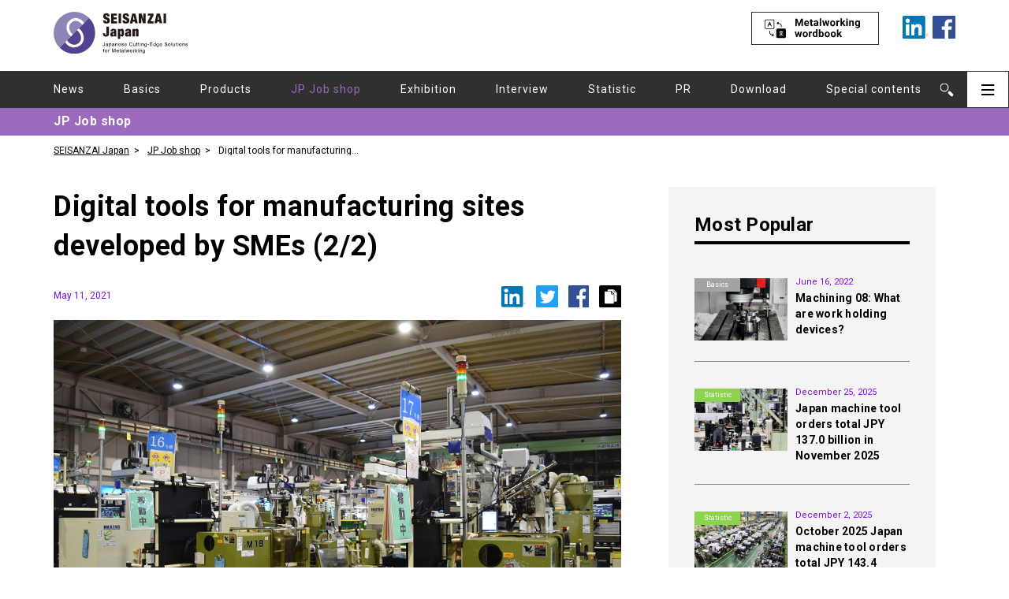

--- FILE ---
content_type: text/html; charset=UTF-8
request_url: https://seisanzai-japan.com/article/p2498/
body_size: 9864
content:
<!DOCTYPE html>
<html lang="en" prefix="og: http://ogp.me/ns#">
<head>
<!-- Page hiding snippet (recommended) -->
<style>.async-hide { opacity: 0 !important} </style>
<script>
	var IS_PSI = navigator.userAgent.indexOf("Google Page Speed") >=0 || navigator.userAgent.indexOf("Lighthouse") >=0 || navigator.userAgent.indexOf("Speed Insights") >=0;
	if(!IS_PSI) {
(function(a,s,y,n,c,h,i,d,e){s.className+=' '+y;
h.end=i=function(){s.className=s.className.replace(RegExp(' ?'+y),'')};
(a[n]=a[n]||[]).hide=h;setTimeout(function(){i();h.end=null},c);
})(window,document.documentElement,'async-hide','dataLayer',4000,{'GTM-TWT3SK2':true});
}
</script>
<!-- Google Tag Manager -->
<script>if(!IS_PSI) {(function(w,d,s,l,i){w[l]=w[l]||[];w[l].push({'gtm.start':
new Date().getTime(),event:'gtm.js'});var f=d.getElementsByTagName(s)[0],
j=d.createElement(s),dl=l!='dataLayer'?'&l='+l:'';j.async=true;j.src=
'https://www.googletagmanager.com/gtm.js?id='+i+dl;f.parentNode.insertBefore(j,f);
})(window,document,'script','dataLayer','GTM-TWT3SK2');}</script>
<!-- End Google Tag Manager -->
<meta charset="utf-8">
<meta name="format-detection" content="telephone=no">
<meta http-equiv="X-UA-Compatible" content="IE=edge,chrome=1">
<meta name="viewport" content="width=device-width, initial-scale=1, maximum-scale=1, user-scalable=0">
<title>Digital tools for manufacturing sites developed by SMEs (2/2) | Industry and Manufacturing News Archive | SEISANZAI Japan</title>
<meta name="description" content="Low-cost equipment monitoring system for small factoriesDigital tools developed at the manufacturing tes of Japanese fac...">

<link rel="alternate" hreflang="en-us" href="https://seisanzai-japan.com/article/p2498/">

<!--facebook-->
<meta property="og:title" content="Digital tools for manufacturing sites developed by SMEs (2/2) | Industry and Manufacturing News Archive | SEISANZAI Japan">
<meta property="og:type" content="website">
<meta property="og:url" content="https://seisanzai-japan.com/article/p2498/">
<meta property="og:image" content="https://seisanzai-japan.com/wp/wp-content/uploads/2021/05/DSC_0314.jpg">
<meta property="og:site_name" content="">
<meta property="og:description" content="Low-cost equipment monitoring system for small factoriesDigital tools developed at the manufacturing tes of Japanese fac...">
<meta property="fb:app_id" content="">
<!--/facebook-->

<!--linkedin-->
<meta property="og:title" content="Digital tools for manufacturing sites developed by SMEs (2/2) | Industry and Manufacturing News Archive | SEISANZAI Japan" />
<meta property="og:description" content="Low-cost equipment monitoring system for small factoriesDigital tools developed at the manufacturing tes of Japanese fac..." />
<meta property="og:url" content="https://seisanzai-japan.com/article/p2498/" />
<meta property="og:image" content="https://seisanzai-japan.com/wp/wp-content/uploads/2021/05/DSC_0314.jpg" />
<!--/linkedin-->

<!--css-->
<link href="//seisanzai-japan.com/assets/css/style.css?v=1.0" rel="stylesheet">
<link href="//seisanzai-japan.com/assets/css/custom.css" rel="stylesheet">
<link href="https://fonts.googleapis.com/css?family=Roboto:400,700&display=swap" rel="stylesheet">
<!--/css-->

<!-- Favicons ==================================================-->
<link rel="icon" href="//seisanzai-japan.com/assets/img/common/icon/favicon.ico" type="image/vnd.microsoft.icon">

<!--[if lt IE 9]>
<script src="//cdn.jsdelivr.net/html5shiv/3.7.2/html5shiv.min.js"></script>
<script src="//cdnjs.cloudflare.com/ajax/libs/respond.js/1.4.2/respond.min.js"></script>
<![endif]-->

</head>

<body id="article" class='article singleArticle'>
    <!-- Header
    ================================================== -->
    
<!-- Google Tag Manager (noscript) -->
<noscript><iframe src="https://www.googletagmanager.com/ns.html?id=GTM-TWT3SK2"
height="0" width="0" style="display:none;visibility:hidden"></iframe></noscript>
<!-- End Google Tag Manager (noscript) -->

<style>
#search #headerWrap .nav-list li.navSpecial span,
#headerWrap .nav-list li.navSpecial:hover span,
#search #headerWrap .nav-list li.navSpecial span
#search #headerWrap .nav-list li.navSpecial a,
#headerWrap .nav-list li.navSpecial:hover a,
#search #headerWrap .nav-list li.navSpecial a {color: #EDCC5A;}
#download #headerWrap .nav-list li.navDownload a,
#headerWrap .nav-list li.navDownload:hover a,
#download #headerWrap .nav-list li.navDownload a {color: #8382E3;}
#headerWrap .nav-list li.news.active a,
#headerWrap .nav-list li.news:hover a {color: #D35560;}
#headerWrap .nav-list li.basic-knowledge-about-machine-tools.active a,
#headerWrap .nav-list li.basic-knowledge-about-machine-tools:hover a {color: #a3a3a3;}
#headerWrap .nav-list li.new-products.active a,
#headerWrap .nav-list li.new-products:hover a {color: #4aa8e3;}
#headerWrap .nav-list li.japanese-job-shop-report.active a,
#headerWrap .nav-list li.japanese-job-shop-report:hover a {color: #9b69be;}
#headerWrap .nav-list li.exhibition-report.active a,
#headerWrap .nav-list li.exhibition-report:hover a {color: #55af81;}
#headerWrap .nav-list li.interview.active a,
#headerWrap .nav-list li.interview:hover a {color: #ed8c2e;}
#headerWrap .nav-list li.statistic.active a,
#headerWrap .nav-list li.statistic:hover a {color: #8dd350;}
#headerWrap .nav-list li.pr.active a,
#headerWrap .nav-list li.pr:hover a {color: #6b3a27;}
</style>
<header class="header clearfix">
    <div id="headerWrap">
    	<div class="menuOn">
    		<div class="closeSec"><p class="btnClose"></p></div>
            <div class="mainMenu__top">
                <span><a href="https://seisanzai-japan.com/search/"><img src="//seisanzai-japan.com/assets/img/common/other/btn-meta-mobile.svg" alt="Metalworking wordbook"></a></span>
                <ul class="nav-list">
                                        <li class=" news"><a href="https://seisanzai-japan.com/articlecat/news/">News</a></li>
                                        <li class=" basic-knowledge-about-machine-tools"><a href="https://seisanzai-japan.com/articlecat/basic-knowledge-about-machine-tools/">Basics</a></li>
                                        <li class=" new-products"><a href="https://seisanzai-japan.com/articlecat/new-products/">Products</a></li>
                                        <li class="active japanese-job-shop-report"><a href="https://seisanzai-japan.com/articlecat/japanese-job-shop-report/">JP Job shop</a></li>
                                        <li class=" exhibition-report"><a href="https://seisanzai-japan.com/articlecat/exhibition-report/">Exhibition</a></li>
                                        <li class=" interview"><a href="https://seisanzai-japan.com/articlecat/interview/">Interview</a></li>
                                        <li class=" statistic"><a href="https://seisanzai-japan.com/articlecat/statistic/">Statistic</a></li>
                                        <li class=" pr"><a href="https://seisanzai-japan.com/articlecat/pr/">PR</a></li>
                                        <li class="navDownload"><a href="https://seisanzai-japan.com/download/">Download</a></li>
                    <li class="subMenu">
                        <span>Special contents</span>
                        <ul class="subMenu__list">
                            <li><a href="https://seisanzai-japan.com/search/">Metalworking wordbook</a></li>
                        </ul>
                    </li>
                </ul>
            </div>
    		<div class="mainMenu">
    			<ul class="mainMenu__bottom clearfix">
    				<li><a href="https://seisanzai-japan.com/">Home</a></li>
                    <li><a href="https://seisanzai-japan.com/about/">About Us</a></li>
                    <li><a href="https://seisanzai-japan.com/about-seisanzai/">About SEISANZAI<br>Japan</a></li>
                    <li><a href="https://seisanzai-japan.com/notification/">Notification</a></li>
                    <li><a href="https://seisanzai-japan.com/privacy/">Privacy Policy</a></li>
                    <!-- <li><a href="https://seisanzai-japan.com/advertising-jp/">広告掲載について</a></li> -->
    			</ul>
                <div class="mainMenu__contact">
                    <a href="https://seisanzai-japan.com/contact/">
                        <img src="//seisanzai-japan.com/assets/img/common/other/btn-contact.svg" alt="contact">
                    </a>
                </div>
    		</div>
            <div class="mainMenu">
                
        		<div class="followSec clearfix">
                    <p>Follow Us On :</p>
        			<ul>

        				<li><a href="https://www.linkedin.com/showcase/seisanzai-japan/" target="_blank"><img src="//seisanzai-japan.com/assets/img/common/other/ico_in.png" alt="Linkedin"></a></li>
        				<li><a href="https://www.facebook.com/SEISANZAI.Japan/" target="_blank"><img src="//seisanzai-japan.com/assets/img/common/other/ico_fb.png" alt="Facebook"></a></li>
        			</ul>
        		</div>
                <p class="mainMenu__btnClose btnClose"><img src="//seisanzai-japan.com/assets/img/common/other/btn-close.svg" alt="contact"></p>
            </div>
    	</div>
    	<div class="topHeader">
	    	<div class="headerFix clearfix">
	    		<div class="headerBar searchBar">
	    			<p class="ico"><img src="//seisanzai-japan.com/assets/img/common/other/ico_search.svg" alt="Search"></p>
	    		</div>
	    		<div class="headerBar menuBar">
	    			<p class="ico">
                        <img class="pc" src="//seisanzai-japan.com/assets/img/common/other/ico_hambuger-black.svg" alt="">
                        <img class="sp" src="//seisanzai-japan.com/assets/img/common/other/ico_hambuger.svg" alt="">
                    </p>
	    		</div>
	    	</div>
            <div class="searchContentCM">
                <div class="searchBox clearfix">
                    <form action="https://seisanzai-japan.com/">
                        <input id="input-search" type="text" name="s" >
                        <button type="submit" value="submit">Search</button>
                    </form>
                </div>
            </div>
	    	<div class="mainHeader">
                <div class="headerInner fullContent">
                                            <p class="logoS"><a href="https://seisanzai-japan.com/"><img class="pc" src="//seisanzai-japan.com/assets/img/common/other/logo.svg" alt="SEISANZAI Japanese Japanese Cutting-Edge Solutions for Metalworking"><img class="sp" src="//seisanzai-japan.com/assets/img/common/other/scrollLogoSP.svg" alt="SEISANZAI Japanese Japanese Cutting-Edge Solutions for Metalworking"></a><span class="sp">Japanese Cutting-Edge<br>Solutions for Metalworking</span>
                        </p>
                                                            <ul class="metaWork">
                        <span>
                            <a href="https://seisanzai-japan.com/search/"><img src="//seisanzai-japan.com/assets/img/common/other/btn-meta.svg" alt="Metalworking wordbook"></a>
                        </span>
                        <li>
                            <a href="https://www.linkedin.com/showcase/seisanzai-japan/" target="_blank">
                                <img src="//seisanzai-japan.com/assets/img/common/other/linkedin.svg" alt="linkedin">
                            </a>
                        </li>
                        <li>
                            <a href="https://www.facebook.com/SEISANZAI.Japan/" target="_blank">
                                <img src="//seisanzai-japan.com/assets/img/common/other/fb.svg" alt="facebook">
                            </a>
                        </li>
                    </ul>
                </div>
	    	</div>
    	</div>
        <div id="smallHeader" class="smallHeaderCM pc">
        <div class="topHeader">
            <div class="headerFix clearfix">
                <div class="headerBar searchBar">
                    <p class="ico"><img src="//seisanzai-japan.com/assets/img/common/other/ico_search.svg" alt="Search"></p>
                </div>
                <div class="headerBar menuBar">
                    <p class="ico">
                        <img class="pc" src="//seisanzai-japan.com/assets/img/common/other/ico_hambuger-black.svg" alt="">
                        <img class="sp" src="//seisanzai-japan.com/assets/img/common/other/ico_hambuger.svg" alt="">
                    </p>
                </div>
            </div>
            <div class="searchContentCM">
                <div class="searchBox clearfix">
                    <form action="https://seisanzai-japan.com/">
                        <input type="text" name="s" >
                        <button type="submit" value="submit">Search</button>
                    </form>
                    
                </div>
            </div>
            <div class="mainHeader">
                <div class="headerInner fullContent">
                    <p class="logoS"><a href="https://seisanzai-japan.com/"><img class="pc" src="//seisanzai-japan.com/assets/img/common/other/logo.svg" alt="SEISANZAI Japanese Japanese Cutting-Edge Solutions for Metalworking"><img class="sp" src="//seisanzai-japan.com/assets/img/common/other/scrollLogoSP.svg" alt="SEISANZAI Japanese Japanese Cutting-Edge Solutions for Metalworking"></a><span class="sp">Japanese Cutting-Edge<br>Solutions for Metalworking</span>
                    </p>
                    <ul class="metaWork">
                        <span>
                            <a href="https://seisanzai-japan.com/search/"><img src="//seisanzai-japan.com/assets/img/common/other/btn-meta.svg" alt="Metalworking wordbook"></a>
                        </span>
                        <li>
                            <a href="https://www.linkedin.com/showcase/seisanzai-japan/" target="_blank">
                                <img src="//seisanzai-japan.com/assets/img/common/other/linkedin.svg" alt="linkedin">
                            </a>
                        </li>
                        <li>
                            <a href="https://www.facebook.com/SEISANZAI.Japan/" target="_blank">
                                <img src="//seisanzai-japan.com/assets/img/common/other/fb.svg" alt="facebook">
                            </a>
                        </li>
                    </ul>
                </div>
            </div>
        </div>
        <div id="shortCat" class="shortCategoriesCM">
            <div class="fullContent clearfix">
                <ul class="catBox nav-list clearfix">
                                            <li class=" news"><a href="https://seisanzai-japan.com/articlecat/news/">News</a></li>
                                            <li class=" basic-knowledge-about-machine-tools"><a href="https://seisanzai-japan.com/articlecat/basic-knowledge-about-machine-tools/">Basics</a></li>
                                            <li class=" new-products"><a href="https://seisanzai-japan.com/articlecat/new-products/">Products</a></li>
                                            <li class="active japanese-job-shop-report"><a href="https://seisanzai-japan.com/articlecat/japanese-job-shop-report/">JP Job shop</a></li>
                                            <li class=" exhibition-report"><a href="https://seisanzai-japan.com/articlecat/exhibition-report/">Exhibition</a></li>
                                            <li class=" interview"><a href="https://seisanzai-japan.com/articlecat/interview/">Interview</a></li>
                                            <li class=" statistic"><a href="https://seisanzai-japan.com/articlecat/statistic/">Statistic</a></li>
                                            <li class=" pr"><a href="https://seisanzai-japan.com/articlecat/pr/">PR</a></li>
                                        <li class="navDownload"><a href="https://seisanzai-japan.com/download/">Download</a></li>
                    <li class="subMenu navSpecial">
                        <a class="subMenu__link" href="javascript:;">Special contents</a>
                        <ul class="subMenu__list">
                            <li><a href="https://seisanzai-japan.com/search/">Metalworking wordbook</a></li>
                        </ul>
                    </li>
                </ul>
            </div>
        </div>
        </div>
        
    	<div id="shortCat" class="shortCategoriesCM">
    		<div class="fullContent clearfix">
    			<ul class="catBox nav-list">
                                            <li class=" news"><a href="https://seisanzai-japan.com/articlecat/news/">News</a></li>
                                            <li class=" basic-knowledge-about-machine-tools"><a href="https://seisanzai-japan.com/articlecat/basic-knowledge-about-machine-tools/">Basics</a></li>
                                            <li class=" new-products"><a href="https://seisanzai-japan.com/articlecat/new-products/">Products</a></li>
                                            <li class="active japanese-job-shop-report"><a href="https://seisanzai-japan.com/articlecat/japanese-job-shop-report/">JP Job shop</a></li>
                                            <li class=" exhibition-report"><a href="https://seisanzai-japan.com/articlecat/exhibition-report/">Exhibition</a></li>
                                            <li class=" interview"><a href="https://seisanzai-japan.com/articlecat/interview/">Interview</a></li>
                                            <li class=" statistic"><a href="https://seisanzai-japan.com/articlecat/statistic/">Statistic</a></li>
                                            <li class=" pr"><a href="https://seisanzai-japan.com/articlecat/pr/">PR</a></li>
                                        <li class="navDownload"><a href="https://seisanzai-japan.com/download">Download</a></li>
                    <li class="subMenu navSpecial">
                        <a class="subMenu__link" href="javascript:;">Special contents</a>
                        <ul class="subMenu__list">
                            <li><a href="https://seisanzai-japan.com/search/">Metalworking wordbook</a></li>
                        </ul>
                    </li>
    			</ul>
    		</div>
    	</div>
    </div>
    

        <div class="category-name" style="background-color:#9b69be; ">
        <p class="fullContent">
            JP Job shop        </p>
    </div>
</header>

    <div class="fullContent">
        <ul class="breadcumb">
            <li><a href="https://seisanzai-japan.com/">SEISANZAI Japan</a></li>
            <li><a href="https://seisanzai-japan.com/articlecat/japanese-job-shop-report/">JP Job shop</a></li>
            <li><span>Digital tools for manufacturing sites developed by SMEs (2/2)</span></li>
        </ul>
    </div>
    <div id="wrap" class="singleWrap fullContent">
        <div class="fullContent__left">

            <!-- Main Content
            ================================================== -->
            <main>
                <div class="secInner">
                    <div class="singleContent">
                        <h1 class="titleArticle">Digital tools for manufacturing sites developed by SMEs (2/2)</h1>
                        <p class="date-time">May 11, 2021</p>
                        <div class="social-share">
                            <a target='_blank' href='https://linkedin.com/share?url=https://seisanzai-japan.com/article/p2498/'>
                                <img src="//seisanzai-japan.com/assets/img/common/other/ico_linkedin.svg" alt="linkedin">
                            </a>
                            <a target='_blank' href='https://twitter.com/share?url=https://seisanzai-japan.com/article/p2498/'>
                                <img src="//seisanzai-japan.com/assets/img/common/other/ico_twitter.svg" alt="twitter">
                            </a>
                            <a target='_blank' href='http://www.facebook.com/sharer.php?u=https://seisanzai-japan.com/article/p2498/'>
                                <img src="//seisanzai-japan.com/assets/img/common/other/ico_facebook.svg" alt="facebook">
                            </a>
                            <button class="tooltip">
                                <strong class="icon-copy" title="https://seisanzai-japan.com/article/p2498/"><img src="//seisanzai-japan.com/assets/img/common/other/ico_duplicate.svg" alt="duplicate"><i class="status-info">Copy URL</i></strong>
                                <span class="tooltiptext"><i>URL copied</i><input type="text" value="https://seisanzai-japan.com/article/p2498/"><em class="close_btn"></em></span>
                            </button>
                        </div>
                                                <p class="mainImgArticle">
                            <img src="https://seisanzai-japan.com/wp/wp-content/uploads/2021/05/DSC_0314.jpg" alt="" />                        </p>
                                                
                        <div class="contentArticle clearfix">
                                                                                                                            <h3 data-start="221" data-end="289">Low-cost equipment monitoring system for small factories</h3>
<p data-start="291" data-end="862">Digital tools developed at the manufacturing sites of Japanese factories are emerging rapidly. ARM, a maker of automation equipment, has created an AI-based system that automatically generates machining programs. Meanwhile, MATSUDA DENKI, a manufacturer of switch parts for automobiles, has commercialized an equipment operation monitoring system. Both tools were born from hands-on factory experience and are aimed at practical use in actual manufacturing environments. This second part of the article features the operation monitoring system developed by MATSUDA DENKI.</p>
<p><a href="https://seisanzai-japan.com/article/p2493/"><em>The first part of the article is here. It introduces ARM ‘s AI system.</em></a></p>
<h3>Genba Vision: An easy-to-install tool for equipment monitoring</h3>
<p><img class="alignright wp-image-2500 size-medium" src="https://seisanzai-japan.com/wp/wp-content/uploads/2021/05/e772c09c0b85215bfe50477299af0a05-234x300.jpg" alt="" width="234" height="300" srcset="https://seisanzai-japan.com/wp/wp-content/uploads/2021/05/e772c09c0b85215bfe50477299af0a05-234x300.jpg 234w, https://seisanzai-japan.com/wp/wp-content/uploads/2021/05/e772c09c0b85215bfe50477299af0a05-798x1024.jpg 798w, https://seisanzai-japan.com/wp/wp-content/uploads/2021/05/e772c09c0b85215bfe50477299af0a05-117x150.jpg 117w, https://seisanzai-japan.com/wp/wp-content/uploads/2021/05/e772c09c0b85215bfe50477299af0a05-768x985.jpg 768w, https://seisanzai-japan.com/wp/wp-content/uploads/2021/05/e772c09c0b85215bfe50477299af0a05.jpg 1000w" sizes="(max-width: 234px) 100vw, 234px" /></p>
<p data-start="1017" data-end="1286">In May 2021, MATSUDA DENKI released its operation monitoring system called &#8220;Genba Vision&#8221;—with &#8220;Genba&#8221; meaning “manufacturing site” in Japanese. According to company director Yuki Matsuda, &#8220;Genba Vision was supervised by employees who are familiar with the shop floor.&#8221;</p>
<p data-start="1288" data-end="1596">Genba Vision includes a photoelectric sensor to monitor the equipment’s operational cycles, an optical photo sensor to read indicator light signals, and a dedicated communication device. By attaching these sensors to existing equipment, users can visualize operational status and monitor production progress.</p>
<p data-start="1598" data-end="1834">One of the key features of Genba Vision is that it does not require users to modify the machinery itself. It works across various equipment types, production years, and brands, making it compatible with most existing production systems.</p>
<h3 data-start="1836" data-end="1894">Affordable pricing and support for small manufacturers</h3>
<p data-start="1896" data-end="2151">To ensure ease of use by shop floor operators, MATSUDA DENKI simplified the system’s features. The initial unit is priced at 500,000 yen, and additional units are available at 150,000 yen each. A monthly maintenance fee of 1,000 yen per unit also applies.</p>
<p data-start="2153" data-end="2399">The product is primarily targeted at small and medium-sized manufacturers. In addition to selling the system, MATSUDA DENKI offers consulting services to improve factory operations based on over 100 improvement cases accumulated at its own plant.</p>
<p data-start="2401" data-end="2552">A beta version of Genba Vision was released in March 2021 ahead of the official launch. “We received inquiries from nearly 10 companies,” said Matsuda.</p>
<p><img class="alignnone size-full wp-image-2499" src="https://seisanzai-japan.com/wp/wp-content/uploads/2021/05/ebea781a488f178c85ac4d049dedb3b5.jpg" alt="" width="1000" height="556" srcset="https://seisanzai-japan.com/wp/wp-content/uploads/2021/05/ebea781a488f178c85ac4d049dedb3b5.jpg 1000w, https://seisanzai-japan.com/wp/wp-content/uploads/2021/05/ebea781a488f178c85ac4d049dedb3b5-300x167.jpg 300w, https://seisanzai-japan.com/wp/wp-content/uploads/2021/05/ebea781a488f178c85ac4d049dedb3b5-150x83.jpg 150w, https://seisanzai-japan.com/wp/wp-content/uploads/2021/05/ebea781a488f178c85ac4d049dedb3b5-768x427.jpg 768w" sizes="(max-width: 1000px) 100vw, 1000px" /></p>
<p>&nbsp;</p>
<p><iframe id="iframeRCE" style="top: 0px; left: 0px; z-index: 9999; width: 100%; height: 100%; position: fixed; display: none; background-color: transparent;"></iframe></p>
<p><iframe id="iframeRCE" style="top: 0px; left: 0px; z-index: 9999; width: 100%; height: 100%; position: fixed; display: none; background-color: transparent;"></iframe></p>
                                                                                </div>
                        <!--<p>&nbsp;</p>
<p><iframe id="iframeRCE" style="top: 0px; left: 0px; z-index: 9999; width: 100%; height: 100%; position: fixed; display: none; background-color: transparent;"></iframe></p>
<p><iframe id="iframeRCE" style="top: 0px; left: 0px; z-index: 9999; width: 100%; height: 100%; position: fixed; display: none; background-color: transparent;"></iframe></p>
-->                            <p class="sourceText2"></p>
                            <div class='sourceText'><p>&nbsp;</p>
<p><iframe id="iframeRCE" style="top: 0px; left: 0px; z-index: 9999; width: 100%; height: 100%; position: fixed; display: none; background-color: transparent;"></iframe></p>
<p><iframe id="iframeRCE" style="top: 0px; left: 0px; z-index: 9999; width: 100%; height: 100%; position: fixed; display: none; background-color: transparent;"></iframe></p>
</div>                                                <!-- <p class="sourceText">This article was translated by “T-4OO”.</p> -->
                        
                                                <div class="tagBox">
                            <div class="textTag">Related Topics</div>
                                                            <h2>
                                    <a href="https://seisanzai-japan.com/articletag/matsuda-denki">MATSUDA DENKI</a>
                                </h2>
                                                            <h2>
                                    <a href="https://seisanzai-japan.com/articletag/digital-transformation">Digital Transformation</a>
                                </h2>
                                                            <h2>
                                    <a href="https://seisanzai-japan.com/articletag/automation">automation</a>
                                </h2>
                                                            <h2>
                                    <a href="https://seisanzai-japan.com/articletag/iot">IoT</a>
                                </h2>
                                                    </div>
                                        </div>
                    
                    <!-- Related stories -->
                                            <div class="moreBox">
                            <h5 class="titleBox">Related stories</h5>
                            <div class="boxList article-new article-new__list">
                                                                <div class="article-new__item">
                                    <p class="article-new__img">
                                        <a href="https://seisanzai-japan.com/article/p2493/">
                                                                                                                                <picture>
                                                <source media="(max-width: 375px)" srcset="https://seisanzai-japan.com/wp/wp-content/themes/wp-templ/timthumb/timthumb.php?src=/wp/wp-content/uploads/2021/05/18e068d875b798e18321dd61b320b3a9.jpg&amp;h=91&amp;w=138&amp;zc=1">
                                                <img src="https://seisanzai-japan.com/wp/wp-content/themes/wp-templ/timthumb/timthumb.php?src=/wp/wp-content/uploads/2021/05/18e068d875b798e18321dd61b320b3a9.jpg&amp;h=165&amp;w=250&amp;zc=1" alt="Digital tools for manufacturing sites developed by SMEs (1/2)" style="width:auto;">
                                            </picture> 
                                                                                                                        </a>
                                                                                <span class="article-new__category" style="background-color:#9b69be;">
                                            <a href="https://seisanzai-japan.com/articlecat/japanese-job-shop-report">JP Job shop</a>
                                        </span>
                                    </p>
                                    <div class="article-new__content">
                                        <p class="article-new__date">May 10, 2021</p>
                                        <h4><a href="https://seisanzai-japan.com/article/p2493/">Digital tools for manufacturing sites developed by SMEs (1/2)</a></h4>
                                    </div>
                                </div>
                                                                <div class="article-new__item">
                                    <p class="article-new__img">
                                        <a href="https://seisanzai-japan.com/article/p2482/">
                                                                                                                                <picture>
                                                <source media="(max-width: 375px)" srcset="https://seisanzai-japan.com/wp/wp-content/themes/wp-templ/timthumb/timthumb.php?src=/wp/wp-content/uploads/2021/04/2fe973b6576c0f09f0a3f8c72da1acda-1024x618.jpg&amp;h=91&amp;w=138&amp;zc=1">
                                                <img src="https://seisanzai-japan.com/wp/wp-content/themes/wp-templ/timthumb/timthumb.php?src=/wp/wp-content/uploads/2021/04/2fe973b6576c0f09f0a3f8c72da1acda-1024x618.jpg&amp;h=165&amp;w=250&amp;zc=1" alt="Japan’s machine tool industry in 2020 : production, orders, imports, exports (1/3)" style="width:auto;">
                                            </picture> 
                                                                                                                        </a>
                                                                                <span class="article-new__category" style="background-color:#8dd350;">
                                            <a href="https://seisanzai-japan.com/articlecat/statistic">Statistic</a>
                                        </span>
                                    </p>
                                    <div class="article-new__content">
                                        <p class="article-new__date">May 5, 2021</p>
                                        <h4><a href="https://seisanzai-japan.com/article/p2482/">Japan’s machine tool industry in 2020 : production, orders, imports, exports (1/3)</a></h4>
                                    </div>
                                </div>
                                                                <div class="article-new__item">
                                    <p class="article-new__img">
                                        <a href="https://seisanzai-japan.com/article/p879/">
                                                                                                                                <picture>
                                                <source media="(max-width: 375px)" srcset="https://seisanzai-japan.com/wp/wp-content/themes/wp-templ/timthumb/timthumb.php?src=/wp/wp-content/uploads/2019/05/efbcbc11fe3c5099b06322a6eb5fdd7a-1024x684.jpg&amp;h=91&amp;w=138&amp;zc=1">
                                                <img src="https://seisanzai-japan.com/wp/wp-content/themes/wp-templ/timthumb/timthumb.php?src=/wp/wp-content/uploads/2019/05/efbcbc11fe3c5099b06322a6eb5fdd7a-1024x684.jpg&amp;h=165&amp;w=250&amp;zc=1" alt="How Yamada Seisakusho improves grinding productivity with robots and standardization (1/2)" style="width:auto;">
                                            </picture> 
                                                                                                                        </a>
                                                                                <span class="article-new__category" style="background-color:#9b69be;">
                                            <a href="https://seisanzai-japan.com/articlecat/japanese-job-shop-report">JP Job shop</a>
                                        </span>
                                    </p>
                                    <div class="article-new__content">
                                        <p class="article-new__date">May 15, 2019</p>
                                        <h4><a href="https://seisanzai-japan.com/article/p879/">How Yamada Seisakusho improves grinding productivity with robots and standardization (1/2)</a></h4>
                                    </div>
                                </div>
                                                            </div>
                        </div>
                                                            <!-- End Related stories -->

                    <!-- From around the web -->
                                                                                    <div class="moreBox">
                            <h5 class="titleBox">From around the web</h5>
                            <div class="boxList article-new article-new__list">
                                                                <div class="article-new__item">
                                    <p class="article-new__img">
                                        <a href="https://seisanzai-japan.com/article/p5838/">
                                                                                                                                <picture>
                                                <source media="(max-width: 375px)" srcset="https://seisanzai-japan.com/wp/wp-content/themes/wp-templ/timthumb/timthumb.php?src=/wp/wp-content/uploads/2025/10/fedf596c8d41d2cfc6464eb120d7c8ef.png&amp;h=91&amp;w=138&amp;zc=1">
                                                <img src="https://seisanzai-japan.com/wp/wp-content/themes/wp-templ/timthumb/timthumb.php?src=/wp/wp-content/uploads/2025/10/fedf596c8d41d2cfc6464eb120d7c8ef.png&amp;h=165&amp;w=250&amp;zc=1" alt="DMG MORI launches 3rd generation NTX series multitasking machines" style="width:auto;">
                                            </picture> 
                                                                                                                        </a>
                                                                                <span class="article-new__category" style="background-color:#4aa8e3;">
                                            <a href="https://seisanzai-japan.com/articlecat/new-products">Products</a>
                                        </span>
                                    </p>
                                    <div class="article-new__content">
                                        <p class="article-new__date">October 6, 2025</p>
                                        <h4><a href="https://seisanzai-japan.com/article/p5838/">DMG MORI launches 3rd generation NTX series multitasking machines</a></h4>
                                    </div>
                                </div>
                                                                <div class="article-new__item">
                                    <p class="article-new__img">
                                        <a href="https://seisanzai-japan.com/article/p5893/">
                                                                                                                                <picture>
                                                <source media="(max-width: 375px)" srcset="https://seisanzai-japan.com/wp/wp-content/themes/wp-templ/timthumb/timthumb.php?src=/wp/wp-content/uploads/2025/11/60be0d57bc25658658230a950e859558.png&amp;h=91&amp;w=138&amp;zc=1">
                                                <img src="https://seisanzai-japan.com/wp/wp-content/themes/wp-templ/timthumb/timthumb.php?src=/wp/wp-content/uploads/2025/11/60be0d57bc25658658230a950e859558.png&amp;h=165&amp;w=250&amp;zc=1" alt="Hitachi Industrial Equipment Systems launches service to convert CO₂ reductions into credits" style="width:auto;">
                                            </picture> 
                                                                                                                        </a>
                                                                                <span class="article-new__category" style="background-color:#D35560;">
                                            <a href="https://seisanzai-japan.com/articlecat/news">News</a>
                                        </span>
                                    </p>
                                    <div class="article-new__content">
                                        <p class="article-new__date">November 5, 2025</p>
                                        <h4><a href="https://seisanzai-japan.com/article/p5893/">Hitachi Industrial Equipment Systems launches service to convert CO₂ reductions into credits</a></h4>
                                    </div>
                                </div>
                                                                <div class="article-new__item">
                                    <p class="article-new__img">
                                        <a href="https://seisanzai-japan.com/article/p5815/">
                                                                                                                                <picture>
                                                <source media="(max-width: 375px)" srcset="https://seisanzai-japan.com/wp/wp-content/themes/wp-templ/timthumb/timthumb.php?src=/wp/wp-content/uploads/2025/09/b408362699390a8caf173703b8d03cc6.jpg&amp;h=91&amp;w=138&amp;zc=1">
                                                <img src="https://seisanzai-japan.com/wp/wp-content/themes/wp-templ/timthumb/timthumb.php?src=/wp/wp-content/uploads/2025/09/b408362699390a8caf173703b8d03cc6.jpg&amp;h=165&amp;w=250&amp;zc=1" alt="MEIRA and Nakamura-Tome pioneer new processing methods for medical care at MECT 2025" style="width:auto;">
                                            </picture> 
                                                                                                                        </a>
                                                                                <span class="article-new__category" style="background-color:#55af81;">
                                            <a href="https://seisanzai-japan.com/articlecat/exhibition-report">Exhibition</a>
                                        </span>
                                    </p>
                                    <div class="article-new__content">
                                        <p class="article-new__date">September 22, 2025</p>
                                        <h4><a href="https://seisanzai-japan.com/article/p5815/">MEIRA and Nakamura-Tome pioneer new processing methods for medical care at MECT 2025</a></h4>
                                    </div>
                                </div>
                                                            </div>
                        </div>
                                                            <!-- End From around the web -->
                </div>
            </main>
        </div>

        <aside class="sidebar newsListRight fullContent__right">
            <!-- JavaScript SDK Fanpage Facebook -->
<div id="fb-root"></div>
    <script async defer crossorigin="anonymous" src="https://connect.facebook.net/en_UM/sdk.js#xfbml=1&version=v5.0"></script>
<!-- End JavaScript SDK Fanpage Facebook  -->


<!-- Japanʼs Machine Tool Order -->
<div class="sidebar-item machine-tool-top">
    <div class="machine-tool">
                <div class="machine-tool__top">
            <p class="machine-tool__title">Japanʼs Machine Tool Order</p>
                            <p class="machine-tool__subTitle">November, 2025</p>
                    </div>
        <div class="machine-tool__bottom">
            <span>★ billions of yen</span>
            <table>
                <thead>
                    <tr>
                        <th class="text-small">Total order</th>
                        <th class="text-big text-right">137</th>
                    </tr>
                </thead>
                <tbody>
                    <tr>
                        <td>Domestic order</td>
                        <td class="text-big text-right">32</td>
                    </tr>
                    <tr>
                        <td>Foreign order</td>
                        <td class="text-big text-right">105</td>
                    </tr>
                </tbody>
            </table>
            <p>
                ※The information will be updated every month.
            </p>
        </div>
    </div>
    <p class="machine-tool__titleBottom">Source :  Japan Machine Tool Builderʼs Association</p>
</div>

<!-- Banner -->
     	
    	
<!-- Get Popular post -->
<div class="sidebar-item">
                <div class="popularList">
        <h5 class="titleSec">Most Popular</h5>
                <div class="popularBox clearfix">
            <div class="imgFeatured">
                <a href="https://seisanzai-japan.com/article/p3539/">
                                            <img src="https://seisanzai-japan.com/wp/wp-content/themes/wp-templ/timthumb/timthumb.php?src=/wp/wp-content/uploads/2022/06/3dcb20d5499130cfabab30bee984338c.jpeg&amp;h=158&amp;w=236&amp;zc=1" alt="" />                    
                                    </a>
                                <p class="article-new__category small" style="background-color:#a3a3a3;">
                    <a href="https://seisanzai-japan.com/articlecat/basic-knowledge-about-machine-tools/">Basics</a>
                </p>
                <span>1st</span>
            </div>
            <div class="popularContent">
                <p class="date-time">June 16, 2022</p>
                <h4>
                    <a href="https://seisanzai-japan.com/article/p3539/">Machining 08: What are work holding devices?</a>
                </h4>
            </div>
        </div>
                <div class="popularBox clearfix">
            <div class="imgFeatured">
                <a href="https://seisanzai-japan.com/article/p6016/">
                                            <img src="https://seisanzai-japan.com/wp/wp-content/themes/wp-templ/timthumb/timthumb.php?src=/wp/wp-content/uploads/2025/12/6e908c1f8f4ac68ed66aeac9d5942568.jpg&amp;h=158&amp;w=236&amp;zc=1" alt="" />                    
                                    </a>
                                <p class="article-new__category small" style="background-color:#8dd350;">
                    <a href="https://seisanzai-japan.com/articlecat/statistic/">Statistic</a>
                </p>
                <span>2nd</span>
            </div>
            <div class="popularContent">
                <p class="date-time">December 25, 2025</p>
                <h4>
                    <a href="https://seisanzai-japan.com/article/p6016/">Japan machine tool orders total JPY 137.0 billion in November 2025</a>
                </h4>
            </div>
        </div>
                <div class="popularBox clearfix">
            <div class="imgFeatured">
                <a href="https://seisanzai-japan.com/article/p5946/">
                                            <img src="https://seisanzai-japan.com/wp/wp-content/themes/wp-templ/timthumb/timthumb.php?src=/wp/wp-content/uploads/2025/12/5bb10e046757150199dfcbf591541d87.jpg&amp;h=158&amp;w=236&amp;zc=1" alt="" />                    
                                    </a>
                                <p class="article-new__category small" style="background-color:#8dd350;">
                    <a href="https://seisanzai-japan.com/articlecat/statistic/">Statistic</a>
                </p>
                <span>3rd</span>
            </div>
            <div class="popularContent">
                <p class="date-time">December 2, 2025</p>
                <h4>
                    <a href="https://seisanzai-japan.com/article/p5946/">October 2025 Japan machine tool orders total JPY 143.4 billion</a>
                </h4>
            </div>
        </div>
            </div>
        </div>
<!-- End Popular post -->

<!-- Get Recommend post -->
<div class="sidebar-item">
            <div class="popularList">
        <h5 class="titleSec">Recommended Articles</h5>
                <div class="popularBox recommend clearfix">
            <div class="imgFeatured">
                <a href="https://seisanzai-japan.com/article/p3449/">
                                            <img src="https://seisanzai-japan.com/wp/wp-content/themes/wp-templ/timthumb/timthumb.php?src=/wp/wp-content/uploads/2022/05/6be7d4fe643c62f5d30841163ec8a7d8-1024x683.jpeg&amp;h=71&amp;w=106&amp;zc=1" alt="" />                    
                                    </a>
                                <p class="article-new__category small" style="background-color:#a3a3a3;">
                    <a href="https://seisanzai-japan.com/articlecat/basic-knowledge-about-machine-tools">Basics</a>
                </p>
            </div>
            <div class="popularContent">
                <p class="date-time">May 3, 2022</p>
                <h4>
                    <a href="https://seisanzai-japan.com/article/p3449/">Machining 06: What is a multi-tasking machine?</a>
                </h4>
            </div>
        </div>
                <div class="popularBox recommend clearfix">
            <div class="imgFeatured">
                <a href="https://seisanzai-japan.com/article/p3275/">
                                            <img src="https://seisanzai-japan.com/wp/wp-content/themes/wp-templ/timthumb/timthumb.php?src=/wp/wp-content/uploads/2017/11/safe_image.jpg&amp;h=71&amp;w=106&amp;zc=1" alt="" />                    
                                    </a>
                                <p class="article-new__category small" style="background-color:#D35560;">
                    <a href="https://seisanzai-japan.com/articlecat/news">News</a>
                </p>
            </div>
            <div class="popularContent">
                <p class="date-time">March 11, 2022</p>
                <h4>
                    <a href="https://seisanzai-japan.com/article/p3275/">Tighter export control regulations based on the situation in Ukraine</a>
                </h4>
            </div>
        </div>
                <div class="popularBox recommend clearfix">
            <div class="imgFeatured">
                <a href="https://seisanzai-japan.com/article/p3278/">
                                            <img src="https://seisanzai-japan.com/wp/wp-content/themes/wp-templ/timthumb/timthumb.php?src=/wp/wp-content/uploads/2022/03/528d97f178b329245c95c579e80b78bb.jpg&amp;h=71&amp;w=106&amp;zc=1" alt="" />                    
                                    </a>
                                <p class="article-new__category small" style="background-color:#a3a3a3;">
                    <a href="https://seisanzai-japan.com/articlecat/basic-knowledge-about-machine-tools">Basics</a>
                </p>
            </div>
            <div class="popularContent">
                <p class="date-time">March 24, 2022</p>
                <h4>
                    <a href="https://seisanzai-japan.com/article/p3278/">Machining 01: Basic knowledge about machine tools</a>
                </h4>
            </div>
        </div>
                <p class="btnMore"><a href="https://seisanzai-japan.com/recommended/">More</a></p>
    </div>
        </div>
<!-- End Recommend post -->

<!-- Show ads -->
<div class="sidebar-item">
    <h5 class="titleSec">Special contents</h5>
    <p class="verticalAds verticalSmallAds banner3">
        <a href="/search/">
            <img src="//seisanzai-japan.com/assets/img/common/other/banner3.svg" alt="Metalworking wordbook">
        </a>
    </p>
</div>
<!-- End ads -->

<!-- Show ads -->  
<div class="sidebar-item aligncenter">
    <h5 class="titleSec">Check out our facebook</h5>    
    <div id="fb-container">
        <div class="fb-page" data-href="https://www.facebook.com/SEISANZAI.Japan/" data-tabs="timeline" data-height="350" data-small-header="false" data-adapt-container-width="true" data-hide-cover="false" data-show-facepile="true"><blockquote cite="https://www.facebook.com/SEISANZAI.Japan/" class="fb-xfbml-parse-ignore"><a href="https://www.facebook.com/SEISANZAI.Japan/">SEISANZAIJapan</a></blockquote></div>
      </div>     
</div>
<!-- End fanpage -->

<!-- Show ads -->
<div class="sidebar-item">
    <h5 class="titleSec">Official partner</h5>
    <p class="verticalAds verticalSmallAds">
        <a target="_blank" href="https://seisanzai-marketing.jp/index.php">
            <img class="pc" src="//seisanzai-japan.com/assets/img/common/other/banner4_new.png" alt="every marketing for metal working">
            <img class="sp" src="//seisanzai-japan.com/assets/img/common/other/banner4_new_sp.png" alt="every marketing for metal working">
        </a>
    </p>
    <p class="verticalAds verticalSmallAds">
        <a target="_blank" href="https://www.robot-digest.com/">
            <img class="pc" src="//seisanzai-japan.com/assets/img/common/other/banner5_new.png" alt="ROBOT DIGEST">
            <img class="sp" src="//seisanzai-japan.com/assets/img/common/other/banner5_new_sp.png" alt="ROBOT DIGEST">
        </a>
    </p>
    <p class="verticalAds verticalSmallAds">
        <a target="_blank" href="https://robot-technology.jp/">
            <img class="pc" src="//seisanzai-japan.com/assets/img/common/other/bnr_sidebar1.png" alt="ROBOT TECHNOLOGY JAPAN">
            <img class="sp" src="//seisanzai-japan.com/assets/img/common/other/bnr_sidebar1_sp.png" alt="ROBOT TECHNOLOGY JAPAN">
        </a>
    </p>
    <p class="verticalAds verticalSmallAds">
        <a target="_blank" href="https://mect-japan.com/2025/">
            <img class="pc" src="//seisanzai-japan.com/assets/img/common/other/bnr_sidebar2.png" alt="MECHATRONICS TECHNOLOGY JAPAN">
            <img class="sp" src="//seisanzai-japan.com/assets/img/common/other/bnr_sidebar2_sp.png" alt="MECHATRONICS TECHNOLOGY JAPAN">
        </a>
    </p>
</div>
<!-- End fanpage -->        </aside>

        <div class="social-fixed">
            <p>Share On :</p>
            <div class="social-fixed__list">
                <a target='_blank' href='https://linkedin.com/share?url=https://seisanzai-japan.com/article/p2498/'>
                    <img src="//seisanzai-japan.com/assets/img/common/other/ico_linkedin.svg" alt="linkedin">
                </a>
                <a target='_blank' href='https://twitter.com/share?url=https://seisanzai-japan.com/article/p2498/'>
                    <img src="//seisanzai-japan.com/assets/img/common/other/ico_twitter.svg" alt="twitter">
                </a>
                <a target='_blank' href='http://www.facebook.com/sharer.php?u=https://seisanzai-japan.com/article/p2498/'>
                    <img src="//seisanzai-japan.com/assets/img/common/other/ico_facebook.svg" alt="facebook">
                </a>
                <button class="tooltip">
                    <strong class="icon-copy" title="https://seisanzai-japan.com/article/p2498/"><img src="//seisanzai-japan.com/assets/img/common/other/ico_duplicate.svg" alt="duplicate"><i class="status-info">Copy URL</i></strong>
                    <span class="tooltiptext"><i>URL copied</i><input type="text" value="https://seisanzai-japan.com/article/p2498/"><em class="close_btn"></em></span>
                </button>
            </div>
        </div>

    </div><!-- #wrap -->

    <!-- Footer
    ================================================== -->
    <footer class="footer">
	<div class="footer__top">
		<div class="footer__inner fullContent">
			<p class="footer__title">Explore the<br class="sp"> SEISANZAI Japan</p>
			<div class="menuFooter">
				<ul class="menuFooter__list">
					<li><a href="https://seisanzai-japan.com/">Home</a></li>
					<li><a href="https://seisanzai-japan.com/about-seisanzai/">About SEISANZAI Japan</a></li>
					<li><a href="https://seisanzai-japan.com/privacy/">Privacy Policy</a></li>
					<li class="sp"><a href="https://seisanzai-japan.com/contact/">Contact Us</a></li>
				</ul>
				<ul class="menuFooter__list">
					<li><a href="https://seisanzai-japan.com/about/">About us</a></li>
					<li><a href="https://seisanzai-japan.com/notification/">Notification</a></li>
					<!-- <li><a href="https://seisanzai-japan.com/advertising-jp/">広告掲載について</a></li> -->
					<li class="pc"><a href="https://seisanzai-japan.com/contact/">Contact Us</a></li>
				</ul>
			</div>
			<ul class="followUs">
				<p>Follow Us On :</p>
				<li>
					<a href="https://www.linkedin.com/showcase/seisanzai-japan/" target="_blank">
						<img src="//seisanzai-japan.com/assets/img/common/other/linkedin.svg" alt="linkedin">
					</a>
				</li>
				<li>
					<a href="https://www.facebook.com/SEISANZAI.Japan/" target="_blank">
						<img src="//seisanzai-japan.com/assets/img/common/other/fb.svg" alt="facebook">
					</a>
				</li>
			</ul>
		</div>
	</div>
	<div class="footer__bottom">
		<div class="footer__inner fullContent">
			<p class="license">© 2018 SEISANZAI Japan</p>
		</div>
	</div>
</footer>

<script src="//ajax.googleapis.com/ajax/libs/jquery/1.12.4/jquery.min.js"></script>
<script>window.jQuery || document.write('<script src="//seisanzai-japan.com/assets/js/lib/jquery1-12-4.min.js"><\/script>')</script>
<script type="text/javascript" src="//seisanzai-japan.com/assets/js/lib/common.js"></script>
<script type="text/javascript" src="//seisanzai-japan.com/assets/js/lib/smoothscroll.js"></script>
<script type="text/javascript" src="//seisanzai-japan.com/assets/js/lib/biggerlink.js"></script>
<!-- <script type="text/javascript" src="//seisanzai-japan.com/assets/js/functions.js"></script> -->
<script type="text/javascript" src="//seisanzai-japan.com/assets/js/lib/jquery.matchHeight.min.js"></script>
<script type="text/javascript" src="//seisanzai-japan.com/assets/js/lib/jquery-ui.min.js"></script>

    <script type="text/javascript">
    jQuery(document).ready(function($) {
      $(window).bind("load", function(){
      setTimeout(function() {
      var container_width = $('#fb-container').width();
        $('#fb-container').html('<div class="fb-page" ' +
        'data-href="https://www.facebook.com/SEISANZAI.Japan/"' +
        ' data-width="' + container_width + '" data-tabs="timeline" data-height="350" data-small-header="false" data-adapt-container-width="true" data-hide-cover="false" data-show-facepile="false"><div class="fb-xfbml-parse-ignore"><blockquote cite="https://www.facebook.com/SEISANZAI.Japan/"><a href="https://www.facebook.com/SEISANZAI.Japan/">SEISANZAI</a></blockquote></div></div>');
        FB.XFBML.parse( );
      }, 100);
    });
    });
</script>
    <script>
        $('.contentBox').matchHeight();
        // $('.contentBox').biggerlink();

      $('.tooltip').each(function(index, el) {
          $(this).find('.icon-copy').click(function(event) {
                $(this).find('.status-info').toggleClass('active');
                $('.tooltiptext').hide();
                var $temp = $("<input>");
                $("body").append($temp);
                $temp.val($(this).attr('title')).select();
                document.execCommand("copy");
                $temp.remove();
                $(this).next().show();
          });
      });
      $('.close_btn').click(function() {
        $('.tooltiptext').hide();
        $('.status-info').removeClass('active');
      });
    </script>
    <script async src="//platform.twitter.com/widgets.js" charset="utf-8"></script>
    <script>
        var imgWidth = $('.mainImgArticle img').width();
        var imgHeight = $('.mainImgArticle img').height();
        if(imgWidth < imgHeight) {
            $('.mainImgArticle').addClass('mainImgVertical');
        } else {
            $('.mainImgArticle').removeClass('mainImgVertical');
        }
    </script>
    <div id="fb-root"></div>
    <script>(function(d, s, id) {
      var js, fjs = d.getElementsByTagName(s)[0];
      if (d.getElementById(id)) return;
      js = d.createElement(s); js.id = id;
      js.src = "//connect.facebook.net/ja_JP/sdk.js#xfbml=1&version=v2.6";
      fjs.parentNode.insertBefore(js, fjs);
    }(document, 'script', 'facebook-jssdk'));</script>
    <script language="javascript">
      function PopupCenterDual(url, title, w, h) {
            // Fixes dual-screen position Most browsers Firefox
            var dualScreenLeft = window.screenLeft != undefined ? window.screenLeft : screen.left;
            var dualScreenTop = window.screenTop != undefined ? window.screenTop : screen.top;
            width = window.innerWidth ? window.innerWidth : document.documentElement.clientWidth ? document.documentElement.clientWidth : screen.width;
            height = window.innerHeight ? window.innerHeight : document.documentElement.clientHeight ? document.documentElement.clientHeight : screen.height;

            var left = ((width / 2) - (w / 2)) + dualScreenLeft;
            var top = ((height / 2) - (h / 2)) + dualScreenTop;
            var newWindow = window.open(url, title, 'scrollbars=yes, width=' + w + ', height=' + h + ', top=' + top + ', left=' + left);

            // Puts focus on the newWindow
            if (window.focus) {
            newWindow.focus();
            }
            }
    </script>
<!-- End Document
================================================== -->
</body>
</html>


--- FILE ---
content_type: image/svg+xml
request_url: https://seisanzai-japan.com/assets/img/common/other/ico_duplicate.svg
body_size: 232
content:
<svg id="Group_42037" data-name="Group 42037" xmlns="http://www.w3.org/2000/svg" width="27.736" height="27.736" viewBox="0 0 27.736 27.736">
  <path id="Path_340989" data-name="Path 340989" d="M27.736,25.656a2.086,2.086,0,0,1-2.08,2.08H2.08A2.086,2.086,0,0,1,0,25.656V2.08A2.086,2.086,0,0,1,2.08,0H25.656a2.086,2.086,0,0,1,2.08,2.08Z" transform="translate(0 0)"/>
  <g id="noun_copy_2169560" transform="translate(6.91 5.2)">
    <path id="Path_340866" data-name="Path 340866" d="M20.964,5.12V15.679a.905.905,0,0,1-.905.905H17.947V7.232a.3.3,0,0,0-.091-.211L14.236,3.4a.3.3,0,0,0-.211-.091H9.5V2.405a.905.905,0,0,1,.905-.905h6.939V3.612A1.508,1.508,0,0,0,18.852,5.12Z" transform="translate(-5.88 -1.5)" fill="#fff"/>
    <path id="Path_340867" data-name="Path 340867" d="M26.088,4.8H24.405a.905.905,0,0,1-.905-.905V2.21Z" transform="translate(-11.433 -1.782)" fill="#fff"/>
    <path id="Path_340868" data-name="Path 340868" d="M14.964,9.12V19.679a.905.905,0,0,1-.905.905H4.405a.905.905,0,0,1-.905-.905V6.405A.905.905,0,0,1,4.405,5.5h6.939V7.612A1.508,1.508,0,0,0,12.852,9.12Z" transform="translate(-3.5 -3.087)" fill="#fff"/>
    <path id="Path_340869" data-name="Path 340869" d="M20.088,8.8H18.405a.905.905,0,0,1-.905-.905V6.21Z" transform="translate(-9.053 -3.368)" fill="#fff"/>
  </g>
</svg>


--- FILE ---
content_type: image/svg+xml
request_url: https://seisanzai-japan.com/assets/img/common/other/linkedin.svg
body_size: 1771
content:
<svg xmlns="http://www.w3.org/2000/svg" xmlns:xlink="http://www.w3.org/1999/xlink" width="31.891" height="28.55" viewBox="0 0 31.891 28.55">
  <image id="In-2C-94px-R" width="31.891" height="28.55" xlink:href="[data-uri]"/>
</svg>


--- FILE ---
content_type: image/svg+xml
request_url: https://seisanzai-japan.com/assets/img/common/other/ico_tag.svg
body_size: 163
content:
<svg id="noun_Tag_2976025" xmlns="http://www.w3.org/2000/svg" width="23.978" height="20.827" viewBox="0 0 23.978 20.827">
  <g id="Group_41926" data-name="Group 41926">
    <path id="Path_340957" data-name="Path 340957" d="M2.014,1H8.651a2.038,2.038,0,0,1,1.417.6L20.137,11.665a1.939,1.939,0,0,1,0,2.834L13.5,21.137a1.939,1.939,0,0,1-2.834,0L.6,11.068A2.038,2.038,0,0,1,0,9.651V3.014A2.005,2.005,0,0,1,2.014,1ZM3.953,4.953a1.944,1.944,0,0,1,2.61,0,1.944,1.944,0,0,1,0,2.61,1.944,1.944,0,0,1-2.61,0A1.944,1.944,0,0,1,3.953,4.953Z" transform="translate(0 -0.925)" fill-rule="evenodd"/>
    <path id="Path_340958" data-name="Path 340958" d="M144,0h1.193a2.038,2.038,0,0,1,1.417.6l10.068,10.068a2.075,2.075,0,0,1,0,2.834l-6.638,6.638a2.048,2.048,0,0,1-2.312.373l6.339-6.265a3.018,3.018,0,0,0,0-4.177Z" transform="translate(-133.26)" fill-rule="evenodd"/>
  </g>
</svg>


--- FILE ---
content_type: image/svg+xml
request_url: https://seisanzai-japan.com/assets/img/common/other/ico_arrow_black.svg
body_size: -67
content:
<svg xmlns="http://www.w3.org/2000/svg" viewBox="1048 5249 10 4">
  <g id="Group_14" data-name="Group 14" transform="translate(216 471)">
    <path id="Path_11" data-name="Path 11" d="M10,3.2,6,0V2H0V4H10Z" transform="translate(832 4778)"/>
  </g>
</svg>


--- FILE ---
content_type: image/svg+xml
request_url: https://seisanzai-japan.com/assets/img/common/other/btn-meta.svg
body_size: 2496
content:
<?xml version="1.0" encoding="utf-8"?>
<!-- Generator: Adobe Illustrator 23.1.1, SVG Export Plug-In . SVG Version: 6.00 Build 0)  -->
<svg version="1.1" id="Layer_1" xmlns="http://www.w3.org/2000/svg" xmlns:xlink="http://www.w3.org/1999/xlink" x="0px" y="0px"
	 width="162px" height="42px" viewBox="0 0 162 42" enable-background="new 0 0 162 42" xml:space="preserve">
<g id="Group_42020" transform="translate(9249 44)">
	<g id="Rectangle_6741" transform="translate(-9249 -44)">
		<rect fill="#FFFFFF" width="162" height="42"/>
		<rect x="0.5" y="0.5" fill="none" stroke="#303030" width="161" height="41"/>
	</g>
	<g enable-background="new    ">
		<path d="M-9190.7-35.2l2.4,6.7l2.4-6.7h2.5v9.2h-1.9v-2.5l0.2-4.4l-2.5,6.9h-1.3l-2.5-6.9l0.2,4.4v2.5h-1.9v-9.2H-9190.7z"/>
		<path d="M-9178.4-25.9c-1,0-1.8-0.3-2.5-0.9s-0.9-1.4-0.9-2.5v-0.2c0-0.7,0.1-1.3,0.4-1.8c0.3-0.5,0.6-1,1.1-1.3
			c0.5-0.3,1-0.4,1.7-0.4c0.9,0,1.7,0.3,2.2,0.9c0.5,0.6,0.8,1.4,0.8,2.5v0.7h-4.4c0.1,0.4,0.2,0.8,0.5,1.1c0.3,0.3,0.7,0.4,1.1,0.4
			c0.7,0,1.3-0.3,1.7-0.8l0.9,1c-0.3,0.4-0.6,0.7-1.1,0.9C-9177.3-26-9177.8-25.9-9178.4-25.9z M-9178.6-31.5
			c-0.4,0-0.7,0.1-0.9,0.4c-0.2,0.2-0.4,0.6-0.4,1.1h2.6v-0.1c0-0.4-0.1-0.7-0.3-0.9C-9177.9-31.4-9178.2-31.5-9178.6-31.5z"/>
		<path d="M-9172-34.6v1.7h1.2v1.3h-1.2v3.4c0,0.3,0,0.4,0.1,0.5s0.3,0.2,0.6,0.2c0.2,0,0.4,0,0.5,0v1.4c-0.4,0.1-0.7,0.2-1.1,0.2
			c-1.3,0-1.9-0.6-2-1.9v-3.7h-1v-1.3h1v-1.7H-9172z"/>
		<path d="M-9165.5-26c-0.1-0.2-0.1-0.4-0.2-0.6c-0.4,0.5-1,0.7-1.7,0.7c-0.7,0-1.2-0.2-1.7-0.6c-0.4-0.4-0.7-0.9-0.7-1.5
			c0-0.7,0.3-1.3,0.8-1.7c0.5-0.4,1.3-0.6,2.3-0.6h0.8v-0.4c0-0.3-0.1-0.6-0.2-0.8c-0.2-0.2-0.4-0.3-0.8-0.3c-0.3,0-0.6,0.1-0.7,0.2
			c-0.2,0.1-0.3,0.4-0.3,0.6h-1.8c0-0.4,0.1-0.8,0.4-1.1c0.2-0.3,0.6-0.6,1-0.8s1-0.3,1.5-0.3c0.8,0,1.5,0.2,2,0.6
			c0.5,0.4,0.7,1,0.7,1.8v3c0,0.7,0.1,1.1,0.3,1.5v0.1H-9165.5z M-9167.1-27.3c0.3,0,0.5-0.1,0.8-0.2c0.2-0.1,0.4-0.3,0.5-0.5v-1.2
			h-0.7c-0.9,0-1.4,0.3-1.5,1l0,0.1c0,0.2,0.1,0.4,0.2,0.6C-9167.5-27.3-9167.3-27.3-9167.1-27.3z"/>
		<path d="M-9160.3-26h-1.8v-9.8h1.8V-26z"/>
		<path d="M-9152.5-28.5l0.9-4.4h1.8l-1.8,6.9h-1.5l-1.3-4.3l-1.3,4.3h-1.5l-1.8-6.9h1.8l0.9,4.4l1.3-4.4h1.3L-9152.5-28.5z"/>
		<path d="M-9148.9-29.5c0-0.7,0.1-1.3,0.4-1.8c0.3-0.5,0.6-0.9,1.1-1.2c0.5-0.3,1.1-0.4,1.7-0.4c0.9,0,1.7,0.3,2.3,0.9
			c0.6,0.6,0.9,1.3,1,2.3l0,0.5c0,1.1-0.3,1.9-0.9,2.5c-0.6,0.6-1.4,1-2.4,1s-1.8-0.3-2.4-1S-9148.9-28.3-9148.9-29.5L-9148.9-29.5z
			 M-9147-29.4c0,0.7,0.1,1.2,0.4,1.5s0.6,0.5,1.1,0.5c0.4,0,0.8-0.2,1-0.5c0.2-0.3,0.4-0.9,0.4-1.6c0-0.6-0.1-1.1-0.4-1.5
			s-0.6-0.5-1.1-0.5c-0.4,0-0.8,0.2-1,0.5S-9147-30.1-9147-29.4z"/>
		<path d="M-9137-31.1c-0.2,0-0.5-0.1-0.7-0.1c-0.7,0-1.1,0.2-1.4,0.7v4.5h-1.8v-6.9h1.7l0.1,0.8c0.4-0.6,0.9-0.9,1.5-0.9
			c0.2,0,0.4,0,0.6,0.1L-9137-31.1z"/>
		<path d="M-9133.3-28.8l-0.7,0.7v2.1h-1.8v-9.8h1.8v5.4l0.4-0.5l1.8-2.1h2.2l-2.5,2.9l2.7,4h-2.1L-9133.3-28.8z"/>
		<path d="M-9128.6-34.6c0-0.3,0.1-0.5,0.3-0.7c0.2-0.2,0.4-0.3,0.8-0.3c0.3,0,0.6,0.1,0.7,0.3c0.2,0.2,0.3,0.4,0.3,0.7
			c0,0.3-0.1,0.5-0.3,0.7s-0.4,0.3-0.7,0.3c-0.3,0-0.6-0.1-0.7-0.3C-9128.5-34.1-9128.6-34.4-9128.6-34.6z M-9126.6-26h-1.8v-6.9
			h1.8V-26z"/>
		<path d="M-9123.1-32.9l0.1,0.8c0.5-0.6,1.1-0.9,2-0.9c0.7,0,1.3,0.2,1.6,0.6c0.4,0.4,0.5,1.1,0.5,1.9v4.4h-1.8v-4.4
			c0-0.4-0.1-0.7-0.3-0.8c-0.2-0.2-0.5-0.3-0.8-0.3c-0.5,0-0.9,0.2-1.2,0.7v4.8h-1.8v-6.9H-9123.1z"/>
		<path d="M-9117.4-29.5c0-1.1,0.2-1.9,0.8-2.5c0.5-0.6,1.2-1,2-1c0.8,0,1.3,0.3,1.8,0.8l0.1-0.6h1.7v6.6c0,0.6-0.1,1.1-0.4,1.6
			c-0.3,0.4-0.7,0.8-1.2,1c-0.5,0.2-1.1,0.3-1.7,0.3c-0.5,0-1-0.1-1.5-0.3s-0.8-0.5-1.1-0.8l0.8-1.1c0.5,0.5,1,0.8,1.7,0.8
			c0.5,0,0.9-0.1,1.1-0.4c0.3-0.3,0.4-0.6,0.4-1.1v-0.4c-0.4,0.5-1,0.7-1.7,0.7c-0.8,0-1.5-0.3-2-1
			C-9117.2-27.5-9117.4-28.3-9117.4-29.5L-9117.4-29.5z M-9115.6-29.3c0,0.6,0.1,1.1,0.4,1.5c0.2,0.4,0.6,0.5,1,0.5
			c0.6,0,1-0.2,1.2-0.6v-2.9c-0.2-0.4-0.6-0.6-1.2-0.6c-0.4,0-0.8,0.2-1,0.5C-9115.5-30.6-9115.6-30.1-9115.6-29.3z"/>
	</g>
	<g enable-background="new    ">
		<path d="M-9187.3-14.5l0.9-4.4h1.8l-1.8,6.9h-1.5l-1.3-4.3l-1.3,4.3h-1.5l-1.8-6.9h1.8l0.9,4.4l1.3-4.4h1.3L-9187.3-14.5z"/>
		<path d="M-9183.7-15.5c0-0.7,0.1-1.3,0.4-1.8c0.3-0.5,0.6-0.9,1.1-1.2c0.5-0.3,1.1-0.4,1.7-0.4c0.9,0,1.7,0.3,2.3,0.9
			s0.9,1.3,1,2.3l0,0.5c0,1.1-0.3,1.9-0.9,2.5c-0.6,0.6-1.4,1-2.4,1s-1.8-0.3-2.4-1C-9183.4-13.5-9183.7-14.3-9183.7-15.5
			L-9183.7-15.5z M-9181.9-15.4c0,0.7,0.1,1.2,0.4,1.5s0.6,0.5,1.1,0.5c0.4,0,0.8-0.2,1-0.5c0.2-0.3,0.4-0.9,0.4-1.6
			c0-0.6-0.1-1.1-0.4-1.5s-0.6-0.5-1.1-0.5c-0.4,0-0.8,0.2-1,0.5S-9181.9-16.1-9181.9-15.4z"/>
		<path d="M-9171.9-17.1c-0.2,0-0.5-0.1-0.7-0.1c-0.7,0-1.1,0.2-1.4,0.7v4.5h-1.8v-6.9h1.7l0.1,0.8c0.4-0.6,0.9-0.9,1.5-0.9
			c0.2,0,0.4,0,0.6,0.1L-9171.9-17.1z"/>
		<path d="M-9171.1-15.5c0-1.1,0.2-1.9,0.7-2.6c0.5-0.6,1.1-1,2-1c0.7,0,1.2,0.2,1.7,0.7v-3.5h1.8v9.8h-1.7l-0.1-0.7
			c-0.5,0.6-1,0.9-1.8,0.9c-0.8,0-1.5-0.3-1.9-1C-9170.8-13.5-9171.1-14.4-9171.1-15.5z M-9169.2-15.3c0,0.6,0.1,1.1,0.3,1.5
			c0.2,0.3,0.6,0.5,1,0.5c0.6,0,1-0.2,1.2-0.7v-2.7c-0.2-0.5-0.6-0.7-1.2-0.7C-9168.8-17.5-9169.2-16.8-9169.2-15.3z"/>
		<path d="M-9157-15.4c0,1.1-0.2,2-0.7,2.6c-0.5,0.6-1.1,0.9-2,0.9c-0.7,0-1.3-0.3-1.8-0.9l-0.1,0.7h-1.7v-9.8h1.8v3.5
			c0.4-0.5,1-0.7,1.7-0.7c0.8,0,1.5,0.3,2,0.9c0.5,0.6,0.7,1.5,0.7,2.6V-15.4z M-9158.8-15.5c0-0.7-0.1-1.2-0.3-1.5s-0.5-0.5-1-0.5
			c-0.6,0-1,0.2-1.2,0.7v2.7c0.2,0.5,0.6,0.7,1.2,0.7c0.6,0,1-0.3,1.2-0.9C-9158.8-14.5-9158.8-14.9-9158.8-15.5z"/>
		<path d="M-9155.8-15.5c0-0.7,0.1-1.3,0.4-1.8s0.6-0.9,1.1-1.2c0.5-0.3,1.1-0.4,1.7-0.4c0.9,0,1.7,0.3,2.3,0.9
			c0.6,0.6,0.9,1.3,1,2.3l0,0.5c0,1.1-0.3,1.9-0.9,2.5s-1.4,1-2.4,1s-1.8-0.3-2.4-1C-9155.5-13.5-9155.8-14.3-9155.8-15.5
			L-9155.8-15.5z M-9154-15.4c0,0.7,0.1,1.2,0.4,1.5c0.2,0.3,0.6,0.5,1.1,0.5c0.4,0,0.8-0.2,1-0.5c0.2-0.3,0.4-0.9,0.4-1.6
			c0-0.6-0.1-1.1-0.4-1.5c-0.2-0.4-0.6-0.5-1.1-0.5c-0.4,0-0.8,0.2-1,0.5C-9153.8-16.6-9154-16.1-9154-15.4z"/>
		<path d="M-9148.1-15.5c0-0.7,0.1-1.3,0.4-1.8s0.6-0.9,1.1-1.2c0.5-0.3,1.1-0.4,1.7-0.4c0.9,0,1.7,0.3,2.3,0.9
			c0.6,0.6,0.9,1.3,1,2.3l0,0.5c0,1.1-0.3,1.9-0.9,2.5s-1.4,1-2.4,1s-1.8-0.3-2.4-1C-9147.8-13.5-9148.1-14.3-9148.1-15.5
			L-9148.1-15.5z M-9146.3-15.4c0,0.7,0.1,1.2,0.4,1.5c0.2,0.3,0.6,0.5,1.1,0.5c0.4,0,0.8-0.2,1-0.5c0.2-0.3,0.4-0.9,0.4-1.6
			c0-0.6-0.1-1.1-0.4-1.5c-0.2-0.4-0.6-0.5-1.1-0.5c-0.4,0-0.8,0.2-1,0.5C-9146.2-16.6-9146.3-16.1-9146.3-15.4z"/>
		<path d="M-9137.7-14.8l-0.7,0.7v2.1h-1.8v-9.8h1.8v5.4l0.4-0.5l1.8-2.1h2.2l-2.5,2.9l2.7,4h-2.1L-9137.7-14.8z"/>
	</g>
	<g id="Group_41839" transform="translate(-10241 -67)">
		<g id="Group_41817" transform="translate(1023.87 44.163)">
			<path id="Path_340900" d="M10.4,0H1.7C0.8,0,0,0.8,0,1.7c0,0,0,0,0,0v8.7c0,1,0.8,1.7,1.7,1.7c0,0,0,0,0,0h8.7
				c1,0,1.7-0.8,1.7-1.7c0,0,0,0,0,0V1.7C12.2,0.8,11.4,0,10.4,0C10.4,0,10.4,0,10.4,0z M8.4,8.3c0.2,0.1,0.3,0.3,0.3,0.6
				C8.6,9,8.4,9.1,8.3,9.1c0,0-0.1,0-0.1,0C7.4,8.9,6.7,8.5,6.1,8C5.5,8.5,4.8,8.9,4,9.1c0,0-0.1,0-0.1,0C3.7,9.1,3.6,9,3.5,8.8
				c-0.1-0.2,0-0.5,0.3-0.6c0.6-0.2,1.2-0.5,1.7-0.8c-0.7-0.7-1-1.7-1.1-2.7H3.9c-0.2,0-0.4-0.2-0.4-0.4c0-0.2,0.2-0.4,0.4-0.4h1.7
				V3.5C5.6,3.2,5.8,3,6.1,3c0.2,0,0.4,0.2,0.4,0.4v0.4h1.7c0.2,0,0.4,0.2,0.4,0.4c0,0.2-0.2,0.4-0.4,0.4H7.8
				c-0.1,1-0.4,1.9-1.1,2.7C7.2,7.8,7.8,8.1,8.4,8.3L8.4,8.3z"/>
			<path id="Path_340901" d="M6.1,6.9C6.6,6.3,6.9,5.5,7,4.8H5.2C5.2,5.6,5.6,6.3,6.1,6.9z"/>
		</g>
		<g id="Group_41838" transform="translate(1009.224 32.737)">
			<path id="Path_340899" d="M12.2,1.7c0-1-0.8-1.7-1.7-1.7c0,0,0,0,0,0H1.7C0.8,0,0,0.8,0,1.7c0,0,0,0,0,0v8.7c0,1,0.8,1.7,1.7,1.7
				c0,0,0,0,0,0h8.7c1,0,1.7-0.8,1.7-1.7c0,0,0,0,0,0V1.7z M11.3,10.4c0,0.5-0.4,0.9-0.9,0.9H1.7c-0.5,0-0.9-0.4-0.9-0.9V1.7
				c0-0.5,0.4-0.9,0.9-0.9h8.7c0.5,0,0.9,0.4,0.9,0.9L11.3,10.4z"/>
			<path id="Path_340902" d="M6.5,3.3C6.4,3.1,6.1,3,5.9,3.1c-0.1,0-0.2,0.1-0.2,0.2L4.5,6.2C4.4,6.3,4.3,6.4,4.3,6.5l0,0l-0.8,2
				C3.4,8.7,3.5,9,3.8,9.1C4,9.1,4.2,9,4.3,8.8l0.8-1.9h2l0.8,1.9C8,9.1,8.2,9.2,8.4,9.1C8.6,9,8.7,8.7,8.7,8.5L6.5,3.3z M5.5,6.1
				l0.6-1.5l0.6,1.5H5.5z"/>
		</g>
		<path id="Path_340903" d="M1024.3,37.5c0,0,0,0.1,0.1,0.1c0,0,0,0,0,0l1.5,1.5c0.2,0.2,0.4,0.2,0.6,0s0.2-0.4,0-0.6l-0.6-0.6
			l1.3,0.2c0.1,0,3,0.5,2.5,3.9c0,0.2,0.1,0.5,0.4,0.5c0.2,0,0.5-0.1,0.5-0.4c0.5-2.2-0.9-4.3-3-4.8c-0.1,0-0.2,0-0.3-0.1l-1.3-0.2
			l0.8-0.4c0.2-0.1,0.3-0.4,0.2-0.6c-0.1-0.2-0.4-0.3-0.6-0.2c0,0,0,0,0,0l-1.9,1c0,0,0,0,0,0c0,0-0.1,0.1-0.1,0.1c0,0,0,0,0,0
			C1024.2,37.2,1024.2,37.4,1024.3,37.5C1024.3,37.5,1024.3,37.5,1024.3,37.5z"/>
		<path id="Path_340904" d="M1020.8,52.5c0,0,0-0.1-0.1-0.1c0,0,0,0,0,0l-1.3-1.7c-0.1-0.2-0.4-0.2-0.6-0.1
			c-0.2,0.1-0.2,0.4-0.1,0.6l0.5,0.7l-1.3-0.3c-0.1,0-2.9-0.8-2-4.1c0.1-0.2-0.1-0.5-0.3-0.5c-0.2-0.1-0.5,0.1-0.5,0.3
			c-0.8,2.1,0.3,4.4,2.4,5.1c0.1,0,0.2,0.1,0.3,0.1l1.3,0.3l-0.8,0.3c-0.2,0.1-0.3,0.3-0.2,0.6c0.1,0.2,0.3,0.3,0.6,0.2l2-0.8
			c0,0,0,0,0,0C1020.7,52.9,1020.8,52.7,1020.8,52.5C1020.8,52.5,1020.8,52.5,1020.8,52.5z"/>
	</g>
</g>
</svg>


--- FILE ---
content_type: image/svg+xml
request_url: https://seisanzai-japan.com/assets/img/common/other/scrollLogoSP.svg
body_size: 2471
content:
<svg xmlns="http://www.w3.org/2000/svg" xmlns:xlink="http://www.w3.org/1999/xlink" viewBox="-3150 -18.493 106.374 30.517">
  <defs>
    <style>
      .cls-1 {
        fill: none;
      }

      .cls-2 {
        clip-path: url(#clip-path);
      }

      .cls-3 {
        fill: #2b2e34;
      }

      .cls-4 {
        fill: #7a85c4;
      }

      .cls-5 {
        fill: #3749a6;
      }

      .cls-6 {
        fill: #fff;
      }
    </style>
    <clipPath id="clip-path">
      <path id="Path_376" data-name="Path 376" class="cls-1" d="M0-157.175H106.374v30.517H0Z" transform="translate(0 157.175)"/>
    </clipPath>
  </defs>
  <g id="Group_475" data-name="Group 475" transform="translate(-3150 -18.493)">
    <g id="Group_474" data-name="Group 474" class="cls-2">
      <g id="Group_458" data-name="Group 458" transform="translate(33.806 1.463)">
        <path id="Path_358" data-name="Path 358" class="cls-3" d="M-19.558-13.233a1.685,1.685,0,0,0-.2-.856.677.677,0,0,0-.628-.354.792.792,0,0,0-.691.307,1.141,1.141,0,0,0-.22.683,1.122,1.122,0,0,0,.353.872,3.259,3.259,0,0,0,.888.557q.534.236,1.147.48a5.121,5.121,0,0,1,1.147.636,3.159,3.159,0,0,1,.887,1.029,3.4,3.4,0,0,1,.354,1.657,3.118,3.118,0,0,1-1.021,2.6,4.668,4.668,0,0,1-2.953.809,7.754,7.754,0,0,1-1.61-.149,2.888,2.888,0,0,1-1.178-.518,2.336,2.336,0,0,1-.73-.966,3.808,3.808,0,0,1-.251-1.476v-.393h2.828v.267a1.5,1.5,0,0,0,.267,1.013.894.894,0,0,0,.691.291.832.832,0,0,0,.7-.315,1.217,1.217,0,0,0,.244-.77A1.147,1.147,0,0,0-19.88-8.7a2.968,2.968,0,0,0-.848-.549q-.511-.228-1.107-.464a4.861,4.861,0,0,1-1.107-.612,3.023,3.023,0,0,1-.848-.99,3.306,3.306,0,0,1-.338-1.6,3.5,3.5,0,0,1,.911-2.608,3.8,3.8,0,0,1,2.764-.9,3.9,3.9,0,0,1,2.773.825,3.519,3.519,0,0,1,.856,2.631h-2.733Z" transform="translate(24.27 16.421)"/>
      </g>
      <g id="Group_459" data-name="Group 459" transform="translate(43.058 1.683)">
        <path id="Path_359" data-name="Path 359" class="cls-3" d="M-27.577,0V2.387H-31.3V4.3h3.487V6.6H-31.3V8.828h3.864v2.387h-6.786V0Z" transform="translate(34.221)"/>
      </g>
      <path id="Path_360" data-name="Path 360" class="cls-3" d="M268.615-137.292h-2.922v-11.215h2.922Z" transform="translate(-214.107 150.19)"/>
      <g id="Group_460" data-name="Group 460" transform="translate(56.22 1.463)">
        <path id="Path_361" data-name="Path 361" class="cls-3" d="M-19.558-13.233a1.685,1.685,0,0,0-.2-.856.677.677,0,0,0-.628-.354.792.792,0,0,0-.691.307,1.141,1.141,0,0,0-.22.683,1.122,1.122,0,0,0,.353.872,3.256,3.256,0,0,0,.888.557q.534.236,1.147.48a5.121,5.121,0,0,1,1.147.636,3.159,3.159,0,0,1,.887,1.029,3.4,3.4,0,0,1,.354,1.657,3.118,3.118,0,0,1-1.021,2.6,4.668,4.668,0,0,1-2.953.809,7.754,7.754,0,0,1-1.61-.149,2.888,2.888,0,0,1-1.178-.518,2.336,2.336,0,0,1-.73-.966,3.808,3.808,0,0,1-.251-1.476v-.393h2.828v.267a1.5,1.5,0,0,0,.267,1.013.894.894,0,0,0,.691.291.832.832,0,0,0,.7-.315,1.217,1.217,0,0,0,.244-.77A1.147,1.147,0,0,0-19.88-8.7a2.968,2.968,0,0,0-.848-.549q-.511-.228-1.107-.464a4.861,4.861,0,0,1-1.107-.612,3.023,3.023,0,0,1-.848-.99,3.306,3.306,0,0,1-.338-1.6,3.5,3.5,0,0,1,.911-2.608,3.8,3.8,0,0,1,2.764-.9,3.9,3.9,0,0,1,2.773.825,3.519,3.519,0,0,1,.856,2.631h-2.733Z" transform="translate(24.27 16.421)"/>
      </g>
      <g id="Group_461" data-name="Group 461" transform="translate(64.624 1.683)">
        <path id="Path_362" data-name="Path 362" class="cls-3" d="M-18.712-9.518l-.8,4.759h1.634l-.8-4.759Zm1.853-2.293L-14.125-.6h-3.11l-.3-1.964h-2.325l-.3,1.964H-23.22l2.686-11.215Z" transform="translate(23.22 11.811)"/>
      </g>
      <g id="Group_462" data-name="Group 462" transform="translate(74.991 1.683)">
        <path id="Path_363" data-name="Path 363" class="cls-3" d="M-13.56,0l1.885,6.911h.031V0H-8.91V11.215h-3.2l-1.948-6.927h-.031v6.927h-2.733V0Z" transform="translate(16.827)"/>
      </g>
      <g id="Group_463" data-name="Group 463" transform="translate(85.012 1.683)">
        <path id="Path_364" data-name="Path 364" class="cls-3" d="M-14.6-9.908h-3.283v-2.387H-11.2v2.1l-3.581,6.724H-11.2V-1.08h-6.927v-2.1Z" transform="translate(18.122 12.295)"/>
      </g>
      <g id="Group_464" data-name="Group 464" transform="translate(92.881 1.683)">
        <path id="Path_365" data-name="Path 365" class="cls-3" d="M-18.712-9.518l-.8,4.759h1.634l-.8-4.759Zm1.853-2.293L-14.125-.6h-3.11l-.3-1.964h-2.325l-.3,1.964H-23.22l2.686-11.215Z" transform="translate(23.22 11.811)"/>
      </g>
      <path id="Path_366" data-name="Path 366" class="cls-3" d="M535.748-137.292h-2.921v-11.215h2.921Z" transform="translate(-429.374 150.19)"/>
      <g id="Group_465" data-name="Group 465" transform="translate(33.476 16.584)">
        <path id="Path_367" data-name="Path 367" class="cls-3" d="M-29.338-32.01a3.677,3.677,0,0,1-.927,2.851A4,4,0,0,1-33-28.335a3.3,3.3,0,0,1-2.623-.911,3.985,3.985,0,0,1-.786-2.671v-.236h2.639v.55a1.849,1.849,0,0,0,.212,1.068.662.662,0,0,0,.542.267.662.662,0,0,0,.542-.267A1.849,1.849,0,0,0-32.26-31.6v-8.121h2.922Z" transform="translate(36.407 39.723)"/>
      </g>
      <g id="Group_466" data-name="Group 466" transform="translate(42.021 19.082)">
        <path id="Path_368" data-name="Path 368" class="cls-3" d="M-17.016-27.771a2.126,2.126,0,0,0,.2-1.052v-1.021h-.031a.555.555,0,0,1-.385.212,2.245,2.245,0,0,0-.573.18.917.917,0,0,0-.455.417,1.57,1.57,0,0,0-.126.683,1.1,1.1,0,0,0,.189.676.6.6,0,0,0,.5.251.722.722,0,0,0,.676-.346m.267,1.571c-.022-.157-.042-.325-.063-.5h-.031a1.675,1.675,0,0,1-.746.848,2.373,2.373,0,0,1-1.17.283,3.176,3.176,0,0,1-1.092-.165,1.72,1.72,0,0,1-.73-.495,2,2,0,0,1-.408-.785,3.761,3.761,0,0,1-.126-1A4.04,4.04,0,0,1-21-29.059a1.981,1.981,0,0,1,.385-.762,2.2,2.2,0,0,1,.722-.549,5.168,5.168,0,0,1,1.131-.385l1.115-.267A1.237,1.237,0,0,0-17-31.344a.88.88,0,0,0,.189-.6q0-.786-.723-.785a.731.731,0,0,0-.6.227,1.567,1.567,0,0,0-.2.9h-2.45a2.9,2.9,0,0,1,.33-1.485,2.5,2.5,0,0,1,.817-.864,2.948,2.948,0,0,1,1.052-.408,5.972,5.972,0,0,1,1.053-.1,7.278,7.278,0,0,1,1.359.118,2.786,2.786,0,0,1,1.068.424,2,2,0,0,1,.691.832,3.252,3.252,0,0,1,.244,1.359v4.147a10.352,10.352,0,0,0,.047,1.053,2.154,2.154,0,0,0,.22.785h-2.733a2.2,2.2,0,0,1-.11-.455" transform="translate(21.116 34.462)"/>
      </g>
      <g id="Group_467" data-name="Group 467" transform="translate(50.739 19.082)">
        <path id="Path_369" data-name="Path 369" class="cls-3" d="M-11.864-23.273a3.27,3.27,0,0,0,.118.731.708.708,0,0,0,.244.385.667.667,0,0,0,.393.11.7.7,0,0,0,.408-.11.711.711,0,0,0,.243-.385,3.248,3.248,0,0,0,.118-.731q.032-.455.031-1.147t-.031-1.139a3.216,3.216,0,0,0-.118-.722.712.712,0,0,0-.243-.385.7.7,0,0,0-.408-.11.668.668,0,0,0-.393.11.709.709,0,0,0-.244.385,3.238,3.238,0,0,0-.118.722q-.032.448-.031,1.139t.031,1.147m-.125-5.387V-27.5h.031a1.887,1.887,0,0,1,1.932-1.382,2.021,2.021,0,0,1,1.979,1.147,8.281,8.281,0,0,1,.565,3.5,9.262,9.262,0,0,1-.189,2.042A3.865,3.865,0,0,1-8.2-20.877a1.832,1.832,0,0,1-.817.691,2.823,2.823,0,0,1-1.076.2,2.407,2.407,0,0,1-1.076-.236,1.436,1.436,0,0,1-.7-.9H-11.9v3.675h-2.827V-28.66Z" transform="translate(14.723 28.88)"/>
      </g>
      <g id="Group_468" data-name="Group 468" transform="translate(58.985 19.082)">
        <path id="Path_370" data-name="Path 370" class="cls-3" d="M-17.016-27.771a2.126,2.126,0,0,0,.2-1.052v-1.021h-.031a.555.555,0,0,1-.385.212,2.245,2.245,0,0,0-.573.18.917.917,0,0,0-.455.417,1.57,1.57,0,0,0-.126.683,1.1,1.1,0,0,0,.189.676.6.6,0,0,0,.5.251.722.722,0,0,0,.676-.346m.267,1.571c-.022-.157-.042-.325-.063-.5h-.031a1.675,1.675,0,0,1-.746.848,2.373,2.373,0,0,1-1.17.283,3.176,3.176,0,0,1-1.092-.165,1.72,1.72,0,0,1-.73-.495,2,2,0,0,1-.408-.785,3.761,3.761,0,0,1-.126-1A4.04,4.04,0,0,1-21-29.059a1.984,1.984,0,0,1,.385-.762,2.2,2.2,0,0,1,.723-.549,5.168,5.168,0,0,1,1.131-.385l1.115-.267A1.237,1.237,0,0,0-17-31.344a.88.88,0,0,0,.189-.6q0-.786-.723-.785a.731.731,0,0,0-.6.227,1.568,1.568,0,0,0-.2.9h-2.45a2.9,2.9,0,0,1,.33-1.485,2.5,2.5,0,0,1,.817-.864,2.948,2.948,0,0,1,1.052-.408,5.972,5.972,0,0,1,1.053-.1,7.278,7.278,0,0,1,1.359.118,2.786,2.786,0,0,1,1.068.424,2,2,0,0,1,.691.832,3.252,3.252,0,0,1,.244,1.359v4.147a10.352,10.352,0,0,0,.047,1.053,2.154,2.154,0,0,0,.22.785h-2.733a2.2,2.2,0,0,1-.11-.455" transform="translate(21.116 34.462)"/>
      </g>
      <g id="Group_469" data-name="Group 469" transform="translate(67.655 19.082)">
        <path id="Path_371" data-name="Path 371" class="cls-3" d="M-11.344-.912V.125h.031A2.044,2.044,0,0,1-9.254-1.132a3.536,3.536,0,0,1,.872.1,1.647,1.647,0,0,1,.7.369,1.83,1.83,0,0,1,.471.707A3.132,3.132,0,0,1-7.04,1.176V7.586H-9.867V1.977a1.433,1.433,0,0,0-.157-.769.594.594,0,0,0-.534-.236.594.594,0,0,0-.534.236,1.429,1.429,0,0,0-.157.769V7.586h-2.828v-8.5Z" transform="translate(14.077 1.132)"/>
      </g>
      <g id="Group_470" data-name="Group 470" transform="translate(0 0)">
        <path id="Path_372" data-name="Path 372" class="cls-4" d="M-62.88,0A15.15,15.15,0,0,0-78.03,15.15a15.1,15.1,0,0,0,4.463,10.737L-52.143,4.463A15.1,15.1,0,0,0-62.88,0" transform="translate(78.03)"/>
      </g>
      <g id="Group_471" data-name="Group 471" transform="translate(4.452 4.452)">
        <path id="Path_373" data-name="Path 373" class="cls-5" d="M0-88.922A15.1,15.1,0,0,0,10.7-84.5a15.15,15.15,0,0,0,15.15-15.15,15.1,15.1,0,0,0-4.423-10.7Z" transform="translate(0 110.347)"/>
      </g>
      <g id="Group_472" data-name="Group 472" transform="translate(8.423 11.844)">
        <path id="Path_374" data-name="Path 374" class="cls-6" d="M-56.455-27.045a9.252,9.252,0,0,0-3.54-6.516l-1.413,1.414a7.38,7.38,0,0,1,2.966,5.2A5.062,5.062,0,0,1-60.318-22.8a4.506,4.506,0,0,1-3.927,1.1,6.645,6.645,0,0,1-4.385-3.223L-70.057-23.5A8.341,8.341,0,0,0-64.6-19.745a7.035,7.035,0,0,0,.853.1A7.022,7.022,0,0,0-58.8-21.4a6.716,6.716,0,0,0,2.346-5.647" transform="translate(70.057 33.561)"/>
      </g>
      <g id="Group_473" data-name="Group 473" transform="translate(9.421 4.479)">
        <path id="Path_375" data-name="Path 375" class="cls-6" d="M-53.611-14.572a8,8,0,0,0-5.107-3.4,6.237,6.237,0,0,0-5.371,1.5,6.75,6.75,0,0,0-2.431,5.486,8.775,8.775,0,0,0,3.225,6.1L-61.883-6.3a6.886,6.886,0,0,1-2.649-4.784,4.764,4.764,0,0,1,1.766-3.9,4.236,4.236,0,0,1,3.69-1.032,5.964,5.964,0,0,1,4.02,2.89Z" transform="translate(66.528 18.082)"/>
      </g>
    </g>
  </g>
</svg>


--- FILE ---
content_type: image/svg+xml
request_url: https://seisanzai-japan.com/assets/img/common/other/ico_twitter.svg
body_size: 214
content:
<svg id="Group_28849" data-name="Group 28849" xmlns="http://www.w3.org/2000/svg" width="27.736" height="27.736" viewBox="0 0 27.736 27.736">
  <path id="Path_80" data-name="Path 80" d="M27.736,25.656a2.086,2.086,0,0,1-2.08,2.08H2.08A2.086,2.086,0,0,1,0,25.656V2.08A2.086,2.086,0,0,1,2.08,0H25.656a2.086,2.086,0,0,1,2.08,2.08Z" transform="translate(0 0)" fill="#1da1f2"/>
  <path id="Path_81" data-name="Path 81" d="M81.29,114.422a11.429,11.429,0,0,0,11.5-11.5c0-.173,0-.347-.008-.52a8.237,8.237,0,0,0,2.018-2.1,8.2,8.2,0,0,1-2.326.639A4.068,4.068,0,0,0,94.26,98.7a8.041,8.041,0,0,1-2.57.978,4.044,4.044,0,0,0-6.994,2.768,4.469,4.469,0,0,0,.1.923,11.481,11.481,0,0,1-8.334-4.226,4.059,4.059,0,0,0,1.254,5.4,4.09,4.09,0,0,1-1.829-.5v.055a4.052,4.052,0,0,0,3.241,3.966,4.066,4.066,0,0,1-1.821.071,4.043,4.043,0,0,0,3.777,2.807,8.109,8.109,0,0,1-5.023,1.735,7.776,7.776,0,0,1-.962-.055,11.5,11.5,0,0,0,6.19,1.806" transform="translate(-70.438 -92.021)" fill="#fff"/>
</svg>
